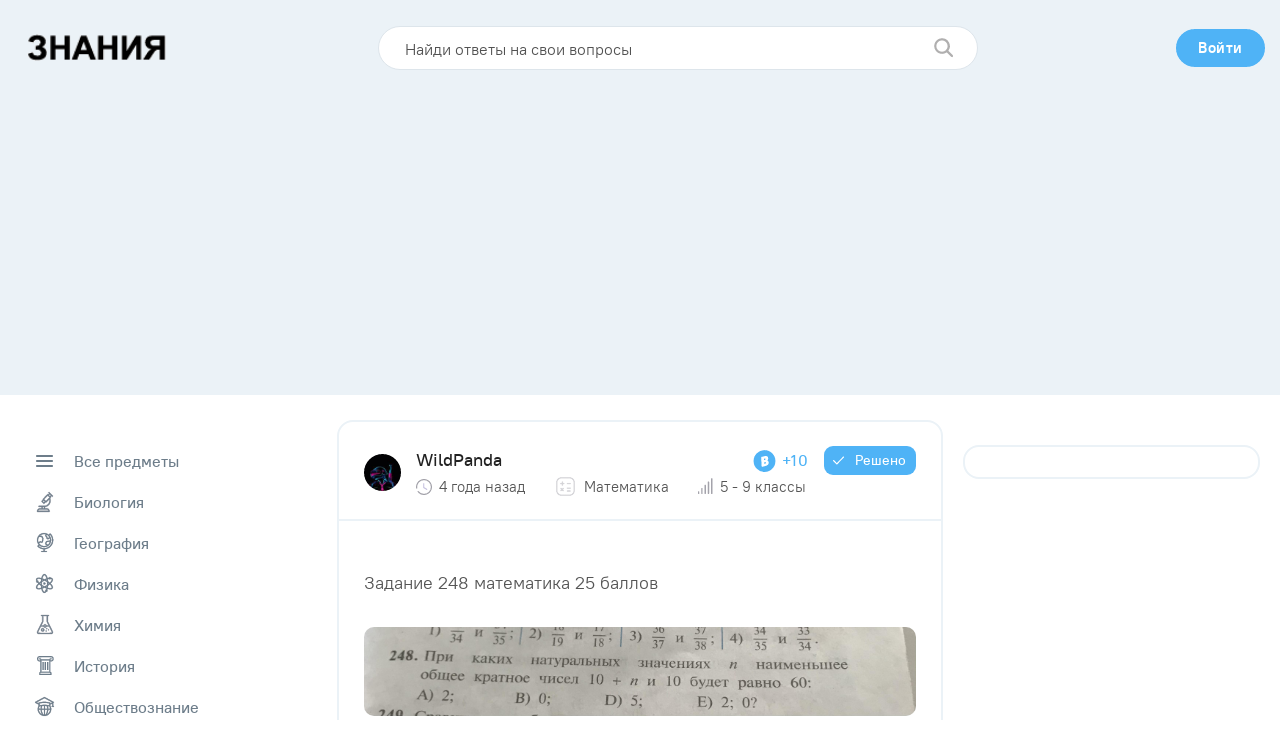

--- FILE ---
content_type: text/html; charset=utf-8
request_url: https://www.google.com/recaptcha/api2/aframe
body_size: 264
content:
<!DOCTYPE HTML><html><head><meta http-equiv="content-type" content="text/html; charset=UTF-8"></head><body><script nonce="fF0uEvaDNlaa0Yy1zyXFvg">/** Anti-fraud and anti-abuse applications only. See google.com/recaptcha */ try{var clients={'sodar':'https://pagead2.googlesyndication.com/pagead/sodar?'};window.addEventListener("message",function(a){try{if(a.source===window.parent){var b=JSON.parse(a.data);var c=clients[b['id']];if(c){var d=document.createElement('img');d.src=c+b['params']+'&rc='+(localStorage.getItem("rc::a")?sessionStorage.getItem("rc::b"):"");window.document.body.appendChild(d);sessionStorage.setItem("rc::e",parseInt(sessionStorage.getItem("rc::e")||0)+1);localStorage.setItem("rc::h",'1764613696964');}}}catch(b){}});window.parent.postMessage("_grecaptcha_ready", "*");}catch(b){}</script></body></html>

--- FILE ---
content_type: image/svg+xml
request_url: https://znanija.pro/images/svg/sprite/symbol/sprite.svg
body_size: 9915
content:
<?xml version="1.0" encoding="utf-8"?><svg xmlns="http://www.w3.org/2000/svg" xmlns:xlink="http://www.w3.org/1999/xlink"><symbol viewBox="0 0 12 14" id="attach" xmlns="http://www.w3.org/2000/svg"><path d="M6.107 5.227a.571.571 0 01.808.808L4.531 8.419a.86.86 0 000 1.212.86.86 0 001.213 0l4.444-4.445a2.29 2.29 0 000-3.232 2.29 2.29 0 00-3.232 0L2.51 6.398c-1.458 1.458-1.43 3.823 0 5.253 1.43 1.43 3.795 1.458 5.253 0l2.384-2.384a.571.571 0 11.808.808L8.572 12.46c-1.908 1.908-4.996 1.873-6.87 0-1.872-1.872-1.907-4.96 0-6.869l4.446-4.444c1.374-1.375 3.549-1.3 4.848 0 1.3 1.299 1.375 3.474 0 4.848L6.552 10.44a2.001 2.001 0 01-2.829 0 2.001 2.001 0 010-2.829l2.384-2.383z"/></symbol><symbol viewBox="0 0 16 16" id="brain" xmlns="http://www.w3.org/2000/svg"><path d="M7.988.558l.14-.043c1.825-.53 3.361.045 4.328 1.457l.063.096.12.05c2.536 1.084 2.952 3.762 1.806 5.804.616.829.746 1.652.432 2.413-.203.492-.538.876-.997 1.237l-.024.019.003.125c.014 1.664-.865 2.519-2.157 2.535-.358.738-.973 1.212-1.809 1.384-.744.153-1.398.009-1.917-.417-1.006.774-2.758.466-3.646-.803l-.085-.13h-.023c-1.504-.067-2.291-1.078-2.152-2.492l.013-.115-.04-.02C1.102 11.13.662 9.925.958 8.782l.036-.127c.091-.294.223-.56.391-.796C.282 6.053.8 3 3.265 2.199l.097-.03.124-.159c.104-.132.197-.246.291-.355C4.903.355 6.213-.14 7.988.558zm.558 1.041v12.56c.281.338.626.443 1.114.342.37-.075.645-.236.844-.497-.616-.328-.965-.988-1.031-1.897a.579.579 0 011.154-.085c.05.687.263.975.675 1.041 1.012.163 1.52-.259 1.38-1.694a.579.579 0 01.245-.53c.443-.31.742-.61.88-.945.125-.302.107-.63-.112-1.016-.83.744-2.022 1.142-2.71.852a.579.579 0 11.45-1.066c.284.12 1.356-.34 1.824-1.022 1.095-1.6.824-3.8-1.32-4.555a.579.579 0 01-.305-.252C10.965 1.7 9.923 1.232 8.546 1.599zm-3.894.813l-.166.2-.328.42a.579.579 0 01-.325.209C2.09 3.65 1.63 5.778 2.273 7.08c.738-.402 1.728-.515 2.885-.257a.579.579 0 11-.252 1.13c-1.57-.35-2.524.127-2.807 1.043-.234.759.09 1.535.69 1.73l.084.023c.32.072.516.397.43.714-.307 1.147.096 1.733 1.25 1.662a.58.58 0 01.563.34c.48 1.069 1.821 1.282 2.274.716L7.388 1.57c-1.165-.401-1.945-.071-2.736.842zm-.646 6.79c.644.24 1.165.61 1.551 1.108.396.508.606 1.126.634 1.835a.579.579 0 01-1.157.044c-.018-.475-.149-.858-.39-1.169-.251-.322-.595-.567-1.044-.735A.579.579 0 114.006 9.2zm6.838-5.082c.174.597.408.993.684 1.204.264.202.65.294 1.179.258a.579.579 0 11.08 1.154c-.791.055-1.453-.103-1.962-.493-.498-.38-.855-.985-1.092-1.8a.579.579 0 111.111-.323zM6.367 3.106c.31.078.499.392.421.702-.15.597-.467 1.058-.946 1.345-.432.26-.91.39-1.424.39a.579.579 0 010-1.157c.305 0 .578-.074.828-.225.204-.122.341-.321.42-.634a.579.579 0 01.701-.42z"/></symbol><symbol viewBox="0 0 24 23" id="chat" xmlns="http://www.w3.org/2000/svg"><path d="M6.999 18.236a1.05 1.05 0 011.167-.302c1.196.448 2.494.683 3.834.683 5.252 0 9.45-3.599 9.45-7.95 0-4.352-4.198-7.95-9.45-7.95-5.252 0-9.45 3.598-9.45 7.95 0 1.497.493 2.933 1.417 4.183.134.182.206.402.205.628-.004 1.042-.44 2.541-1.3 4.568 1.93-.216 3.291-.83 4.127-1.81zm-5.045 3.982c-1.067.042-1.86-1.1-1.41-2.094.904-2.001 1.403-3.47 1.507-4.345-1.04-1.531-1.6-3.285-1.6-5.112C.45 5.077 5.653.617 12 .617c6.345 0 11.55 4.46 11.55 10.05 0 5.59-5.205 10.05-11.55 10.05-1.35 0-2.67-.202-3.912-.59-1.412 1.302-3.472 1.986-6.135 2.09z"/></symbol><symbol viewBox="0 0 11 8" id="check" xmlns="http://www.w3.org/2000/svg"><path d="M3.85 6.62L.939 3.596a.536.536 0 00-.778 0 .587.587 0 000 .808l3.3 3.429a.536.536 0 00.778 0l6.6-6.858a.587.587 0 000-.808.536.536 0 00-.778 0L3.85 6.62z"/></symbol><symbol viewBox="0 0 10 10" id="close" xmlns="http://www.w3.org/2000/svg"><path d="M9.736.264a.9.9 0 010 1.272L6.273 5l3.463 3.464a.9.9 0 01.08 1.18l-.08.092a.9.9 0 01-1.272 0L5 6.273 1.536 9.736A.9.9 0 11.264 8.464L3.727 5 .264 1.536a.9.9 0 01-.08-1.18l.08-.092a.9.9 0 011.272 0L5 3.727 8.464.264a.9.9 0 011.272 0z"/></symbol><symbol viewBox="0 0 11 6" id="down-arrow" xmlns="http://www.w3.org/2000/svg"><path d="M5.5 4.551L9.957.176a.62.62 0 01.864 0 .592.592 0 010 .848l-4.889 4.8a.62.62 0 01-.864 0l-4.889-4.8a.592.592 0 010-.848.62.62 0 01.864 0L5.5 4.55z"/></symbol><symbol viewBox="0 0 9 17" id="facebook" xmlns="http://www.w3.org/2000/svg"><path fill-rule="evenodd" clip-rule="evenodd" d="M5.726 16.858V8.655H7.99l.3-2.826H5.726l.004-1.415c0-.737.07-1.132 1.128-1.132h1.416V.455H6.009c-2.72 0-3.677 1.371-3.677 3.677V5.83H.636v2.827h1.696v8.202h3.394z"/></symbol><symbol viewBox="0 0 19 15" id="friends" xmlns="http://www.w3.org/2000/svg"><path d="M14.922 4.294a2.255 2.255 0 10-4.512 0 2.255 2.255 0 104.512 0zm1.425 0a3.68 3.68 0 11-7.362 0 3.68 3.68 0 117.363 0zm-8.51 8.295c0 .609-.072.532.266.532h9.127c.337 0 .265.077.265-.532 0-1.498-2.199-2.397-4.829-2.397s-4.829.899-4.829 2.397zm4.83-3.822c3.346 0 6.253 1.189 6.253 3.822 0 1.374-.542 1.957-1.69 1.957H8.103c-1.148 0-1.69-.583-1.69-1.957 0-2.633 2.907-3.822 6.253-3.822zm-5.039-3.75a.713.713 0 010 1.008L3.67 9.983a.712.712 0 01-1.008 0L.683 8.003a.712.712 0 111.008-1.007l1.475 1.476 3.455-3.455a.712.712 0 011.007 0z"/></symbol><symbol viewBox="0 0 16 11" id="google" xmlns="http://www.w3.org/2000/svg"><path fill-rule="evenodd" clip-rule="evenodd" d="M5.183 6.2V4.562h4.53c.04.238.075.477.075.79 0 2.729-1.837 4.666-4.605 4.666-2.652 0-4.797-2.135-4.797-4.774C.386 2.605 2.53.47 5.183.47c1.295 0 2.377.471 3.214 1.25L7.095 2.967c-.357-.341-.98-.737-1.912-.737-1.638 0-2.974 1.35-2.974 3.015 0 1.664 1.336 3.014 2.974 3.014 1.898 0 2.61-1.357 2.72-2.06h-2.72zm8.909-1.637h1.37v1.364h-1.37V7.29H12.72V5.927h-1.37V4.563h1.37V3.199h1.37v1.364z"/></symbol><symbol viewBox="0 0 412.735 412.735" id="heart" xmlns="http://www.w3.org/2000/svg"><path d="M295.706 35.522a115.985 115.985 0 00-89.339 41.273 114.413 114.413 0 00-89.339-41.273C52.395 35.522 0 87.917 0 152.55c0 110.76 193.306 218.906 201.143 223.086a9.404 9.404 0 0010.449 0c7.837-4.18 201.143-110.759 201.143-223.086 0-64.633-52.396-117.028-117.029-117.028zm-89.339 319.216C176.065 336.975 20.898 242.412 20.898 152.55c0-53.091 43.039-96.131 96.131-96.131a94.041 94.041 0 0180.457 43.363c3.557 4.905 10.418 5.998 15.323 2.44a10.968 10.968 0 002.44-2.44c29.055-44.435 88.631-56.903 133.066-27.848a96.129 96.129 0 0143.521 80.615c.001 90.907-155.167 184.948-185.469 202.189z"/></symbol><symbol viewBox="0 0 17 18" id="instagram" xmlns="http://www.w3.org/2000/svg"><path fill-rule="evenodd" clip-rule="evenodd" d="M8.616.953c-2.184 0-2.458.01-3.315.048-.856.04-1.44.175-1.952.374-.529.205-.977.48-1.424.927a3.947 3.947 0 00-.928 1.424c-.2.512-.335 1.096-.374 1.952C.585 6.535.575 6.81.575 8.993c0 2.184.01 2.457.048 3.315.04.856.175 1.44.374 1.951.205.53.48.978.927 1.425.447.447.895.723 1.424.928.512.199 1.096.334 1.952.373.858.04 1.131.05 3.315.05s2.457-.01 3.315-.05c.856-.039 1.44-.174 1.952-.373.529-.205.977-.48 1.424-.928.447-.447.722-.896.928-1.424.197-.512.333-1.096.373-1.952.039-.857.049-1.13.049-3.315 0-2.183-.01-2.457-.049-3.315-.04-.856-.176-1.44-.373-1.952a3.947 3.947 0 00-.928-1.424 3.93 3.93 0 00-1.424-.927c-.513-.2-1.097-.335-1.953-.374C11.07.962 10.798.953 8.613.953h.003zm-.721 1.449h.72c2.148 0 2.402.007 3.25.046.784.036 1.21.167 1.493.277.375.146.643.32.924.601.281.282.456.55.602.925.11.283.24.709.277 1.492.038.848.046 1.103.046 3.249 0 2.145-.008 2.4-.046 3.248-.036.784-.167 1.21-.277 1.492-.146.376-.32.643-.602.924a2.485 2.485 0 01-.924.601c-.283.11-.709.242-1.493.277-.848.039-1.102.047-3.25.047-2.146 0-2.4-.008-3.248-.047-.784-.036-1.21-.167-1.493-.277a2.49 2.49 0 01-.925-.601 2.493 2.493 0 01-.602-.924c-.11-.284-.24-.709-.277-1.493-.038-.848-.046-1.102-.046-3.25 0-2.147.008-2.4.046-3.248.036-.784.167-1.209.277-1.492a2.48 2.48 0 01.602-.925c.281-.282.55-.456.925-.602.283-.11.709-.241 1.493-.277.742-.034 1.029-.044 2.528-.045v.002zm5.013 1.335a.965.965 0 100 1.93.965.965 0 000-1.93zM8.616 4.864a4.13 4.13 0 100 8.259 4.13 4.13 0 000-8.259zm0 1.45a2.68 2.68 0 110 5.36 2.68 2.68 0 010-5.36z"/></symbol><symbol viewBox="0 0 13 12" id="like" xmlns="http://www.w3.org/2000/svg"><path d="M6.49 11.598l.02.027c5.767-2.401 7.99-7.969 5.45-10.37-2.54-2.402-5.45.873-5.45.873h-.02s-2.91-3.275-5.45-.873C-1.5 3.656.723 9.196 6.49 11.598z"/></symbol><symbol viewBox="0 0 13 12" id="like2" xmlns="http://www.w3.org/2000/svg"><path d="M11.9 6.223c-.878 1.823-2.703 3.684-5.368 4.85-2.7-1.164-4.548-3.034-5.432-4.864-.909-1.883-.764-3.6.284-4.591.551-.522 1.098-.716 1.603-.74.518-.026 1.034.125 1.508.36.473.235.88.542 1.174.794a6.129 6.129 0 01.422.401l.02.022.005.005.149.168h.47l.149-.168.004-.005.02-.022c.02-.02.048-.05.087-.088.077-.078.191-.188.336-.313a5.816 5.816 0 011.174-.794c.474-.235.99-.386 1.508-.36.505.024 1.051.218 1.603.74 1.048.99 1.193 2.715.284 4.605z"/></symbol><symbol viewBox="0 0 16 16" id="list" xmlns="http://www.w3.org/2000/svg"><path d="M11.084 0c1.434 0 2.132.135 2.857.523.66.353 1.183.876 1.536 1.536.388.725.523 1.423.523 2.857v6.168c0 1.434-.135 2.132-.523 2.857a3.704 3.704 0 01-1.536 1.536c-.725.388-1.423.523-2.857.523H4.916c-1.434 0-2.132-.135-2.857-.523a3.703 3.703 0 01-1.536-1.536C.135 13.216 0 12.518 0 11.084V4.916C0 3.482.135 2.784.523 2.06A3.703 3.703 0 012.059.523C2.784.135 3.482 0 4.916 0h6.168zm0 1.5H4.916c-1.207 0-1.671.09-2.15.345a2.203 2.203 0 00-.92.921c-.256.479-.346.943-.346 2.15v6.168c0 1.207.09 1.671.345 2.15.214.399.522.707.921.92.479.256.943.346 2.15.346h6.168c1.207 0 1.671-.09 2.15-.345.399-.214.707-.522.92-.921.256-.479.346-.943.346-2.15V4.916c0-1.207-.09-1.671-.345-2.15a2.203 2.203 0 00-.921-.92c-.479-.256-.943-.346-2.15-.346zm-1.834 9a.75.75 0 010 1.5h-4.5a.75.75 0 010-1.5h4.5zm2-3.25a.75.75 0 010 1.5h-6.5a.75.75 0 010-1.5h6.5zm0-3.25a.75.75 0 010 1.5h-6.5a.75.75 0 010-1.5h6.5z"/></symbol><symbol viewBox="0 0 85 85" id="list-answer" xmlns="http://www.w3.org/2000/svg"><path d="M14.75.875h55.5c7.663 0 13.875 6.212 13.875 13.875v55.5c0 7.663-6.212 13.875-13.875 13.875h-55.5C7.087 84.125.875 77.913.875 70.25v-55.5C.875 7.087 7.087.875 14.75.875zM24 47.125h37a4.625 4.625 0 000-9.25H24a4.625 4.625 0 000 9.25zm0-18.5h37a4.625 4.625 0 000-9.25H24a4.625 4.625 0 000 9.25zm0 37h23.125a4.625 4.625 0 000-9.25H24a4.625 4.625 0 000 9.25z"/></symbol><symbol viewBox="0 0 27 27" id="math" xmlns="http://www.w3.org/2000/svg"><path d="M20.785 5.783c2.276 0 4.358-1.398 5.18-3.48a1.142 1.142 0 10-2.126-.84c-.48 1.217-1.708 2.035-3.054 2.035H7.92c-2.297 0-4.3 1.011-5.79 2.926C1.044 7.818.61 9.22.593 9.28a1.143 1.143 0 002.186.663c.013-.041 1.307-4.16 5.14-4.16h1.623l-.06.993c-.195 3.264-.462 7.735-1.216 11.41-.397 1.938-.886 3.426-1.454 4.423-.777 1.365-1.433 1.365-1.649 1.365a1.143 1.143 0 100 2.285c1.004 0 2.45-.437 3.634-2.519.697-1.224 1.256-2.89 1.708-5.094.786-3.836 1.059-8.4 1.258-11.733.024-.395.046-.775.069-1.13h8.952z"/><path d="M24.926 19.298a1.145 1.145 0 00-1.166 1.118c0 .01-.032.942-.483 1.858-.561 1.144-1.5 1.7-2.87 1.7-.678 0-1.18-.194-1.535-.594-.815-.916-.801-2.74-.728-3.362l.004-.04c.006-.056.51-5.741.864-10.578a1.143 1.143 0 10-2.28-.167c-.343 4.685-.827 10.172-.858 10.526-.05.422-.322 3.316 1.282 5.13.792.896 1.916 1.37 3.25 1.37 2.232 0 3.98-1.057 4.923-2.977a7.275 7.275 0 00.715-2.818 1.143 1.143 0 00-1.118-1.166z"/></symbol><symbol viewBox="0 0 24 24" id="message" xmlns="http://www.w3.org/2000/svg"><path d="M16.895 4h-9.79c-1.152 0-1.74.113-2.35.44A3.172 3.172 0 003.44 5.754c-.327.613-.44 1.2-.44 2.35v5.791c0 1.152.113 1.74.44 2.35a3.17 3.17 0 001.315 1.315l.14.071c.517.25 1.05.352 1.954.367L7.1 18v2.215c0 .432.17.846.472 1.155l.116.108a1.65 1.65 0 002.217-.085L13.366 18h3.53c1.151 0 1.738-.113 2.35-.44a3.171 3.171 0 001.314-1.314c.327-.612.44-1.199.44-2.35V8.104c0-1.152-.113-1.74-.44-2.35a3.171 3.171 0 00-1.314-1.315c-.612-.327-1.199-.44-2.35-.44zM6.912 5.801l9.983-.001c.88 0 1.187.06 1.502.228.25.134.441.325.576.575.168.315.227.622.227 1.502v5.79l-.004.368c-.017.607-.081.867-.224 1.134-.134.25-.325.441-.575.575-.315.169-.622.228-1.502.228H13l-.117.008a.9.9 0 00-.513.25L8.9 19.856V17.1a.9.9 0 00-.9-.9h-.895l-.368-.004c-.607-.017-.867-.081-1.134-.224a1.372 1.372 0 01-.575-.575c-.169-.315-.228-.622-.228-1.502v-5.79l.004-.368c.017-.607.081-.867.224-1.134.134-.25.325-.441.575-.575.291-.156.575-.218 1.309-.227z"/></symbol><symbol viewBox="0 0 24 24" id="notify" xmlns="http://www.w3.org/2000/svg"><path d="M12.004 2.1c4.015 0 6.896 3.278 6.896 7.532v1.6c0 .228.193.531.72 1.075l.27.275c1.082 1.097 1.51 1.729 1.51 2.745 0 .445-.052.791-.268 1.207-.456.877-1.423 1.366-2.869 1.366l-1.912.001c-.629 2.332-2.13 3.6-4.351 3.6-2.245 0-3.754-1.295-4.371-3.675l.019.074H5.737c-1.488 0-2.466-.502-2.902-1.41-.191-.398-.235-.72-.235-1.163 0-1.016.428-1.648 1.51-2.745l.27-.275c.527-.544.72-.847.72-1.076v-1.6C5.1 5.38 7.988 2.1 12.004 2.1zm2.462 15.802H9.534C9.99 19.148 10.776 19.7 12 19.7c1.224 0 2.01-.552 2.466-1.798zM12.004 3.9C9.036 3.9 6.9 6.327 6.9 9.632v1.6c0 .852-.39 1.463-1.228 2.328-.073.075-.142.146-.281.286-.747.758-.991 1.118-.991 1.481 0 .192.014.292.057.383.107.223.433.39 1.28.39h12.526c.82 0 1.153-.169 1.272-.397.05-.095.065-.197.065-.376 0-.363-.244-.723-.99-1.48-.14-.141-.209-.212-.282-.287-.839-.865-1.228-1.476-1.228-2.329v-1.6c0-3.307-2.13-5.731-5.096-5.731z"/></symbol><symbol viewBox="0 0 10 16" id="ok" xmlns="http://www.w3.org/2000/svg"><path fill-rule="evenodd" clip-rule="evenodd" d="M6.504 4.346c0-.888-.749-1.61-1.669-1.61s-1.669.722-1.669 1.61c0 .887.75 1.61 1.67 1.61.92 0 1.668-.723 1.668-1.61zm2.362 0c0 2.145-1.807 3.89-4.03 3.89-2.223 0-4.031-1.745-4.031-3.89 0-2.146 1.808-3.89 4.03-3.89 2.224 0 4.03 1.744 4.03 3.89zm-.05 6.129a7.703 7.703 0 01-2.34.935l2.253 2.175a1.111 1.111 0 010 1.612 1.21 1.21 0 01-1.669 0L4.845 13.06l-2.213 2.137a1.2 1.2 0 01-.836.334 1.2 1.2 0 01-.834-.334 1.112 1.112 0 010-1.611l2.252-2.176a7.716 7.716 0 01-2.34-.935 1.117 1.117 0 01-.37-1.572 1.204 1.204 0 011.628-.358 5.273 5.273 0 005.426 0 1.205 1.205 0 011.629.358 1.117 1.117 0 01-.37 1.572z"/></symbol><symbol viewBox="0 0 19 20" id="points-user" xmlns="http://www.w3.org/2000/svg"><path fill-rule="evenodd" clip-rule="evenodd" d="M9.5 19.967a9.5 9.5 0 100-19 9.5 9.5 0 000 19zm2.487-10.013c.509-.506.75-1.139.722-1.9-.032-.742-.327-1.287-.885-1.636-.56-.357-1.279-.43-2.155-.218l-3.092.745.476 8.637 3.415-.823c.907-.219 1.593-.61 2.057-1.171a2.57 2.57 0 00.62-1.925c-.064-.843-.45-1.413-1.158-1.709zM9.004 8.511l.761-.184c.17-.04.314-.03.434.033.127.061.198.194.212.399.019.329-.136.558-.463.687l-.886.226-.058-1.161zm1.295 2.9c.334-.03.51.132.525.486a.769.769 0 01-.165.503.791.791 0 01-.45.27l-.968.234-.063-1.235 1.121-.258z"/></symbol><symbol viewBox="0 0 16 16" id="search" xmlns="http://www.w3.org/2000/svg"><path d="M6.958.917A6.042 6.042 0 0111.78 10.6l3.476 3.477a.833.833 0 01-1.178 1.179L10.6 11.779A6.042 6.042 0 116.958.916zm0 1.666a4.375 4.375 0 100 8.75 4.375 4.375 0 000-8.75z"/></symbol><symbol viewBox="0 0 13 13" id="settings" xmlns="http://www.w3.org/2000/svg"><path d="M6.707.52c.22.036.427.12.613.269.305.244.45.552.563 1.002.029.115.079.249.14.379.144.06.283.128.42.202a2.06 2.06 0 00.366-.125c.724-.338 1.332-.32 1.83.217.042.045.067.076.122.143l.323.399c.087.107.124.156.179.247.355.591.216 1.141-.232 1.738a2.107 2.107 0 00-.215.364c.04.145.074.292.1.441.115.092.236.172.344.227.412.21.68.421.849.773a1.3 1.3 0 01.123.658c-.008.117-.02.183-.054.329l-.116.5c-.034.146-.05.21-.095.32a1.294 1.294 0 01-.4.537c-.306.242-.638.314-1.102.323-.117.002-.257.02-.396.05-.09.126-.187.246-.289.362.002.141.016.28.04.393.096.453.1.793-.067 1.146a1.29 1.29 0 01-.434.51 1.78 1.78 0 01-.29.165l-.46.225a1.787 1.787 0 01-.309.127 1.29 1.29 0 01-.669.028c-.381-.086-.647-.3-.945-.654a2.104 2.104 0 00-.303-.287 4.958 4.958 0 01-.45 0 2.105 2.105 0 00-.304.287c-.298.355-.563.568-.945.654a1.29 1.29 0 01-.669-.028 1.787 1.787 0 01-.308-.127l-.46-.225a3.541 3.541 0 01-.096-.048c-.673-.35-.87-.947-.695-1.774.024-.113.038-.25.04-.392a4.89 4.89 0 01-.29-.361 1.973 1.973 0 00-.396-.051c-.463-.009-.796-.08-1.102-.323a1.29 1.29 0 01-.4-.538 1.785 1.785 0 01-.095-.319l-.115-.5a1.735 1.735 0 01-.056-.35 1.287 1.287 0 01.152-.69c.174-.323.431-.521.822-.72a2.09 2.09 0 00.343-.227 4.6 4.6 0 01.1-.44 2.11 2.11 0 00-.214-.365C.756 4.394.618 3.844.973 3.253c.055-.091.092-.14.179-.247l.322-.399c.055-.067.08-.098.122-.143.498-.537 1.106-.555 1.83-.217a2.1 2.1 0 00.367.125 4.86 4.86 0 01.419-.202 2.02 2.02 0 00.14-.38c.113-.449.258-.757.563-1.001A1.29 1.29 0 015.53.521C5.62.506 5.683.5 5.78.5h.594c.15 0 .217.002.333.02zm-.289 1.006h-.557c-.256 0-.385 0-.513.513a3.257 3.257 0 01-.429.96c-.33.108-.64.26-.923.448a3.259 3.259 0 01-1.002-.27c-.48-.223-.56-.123-.722.076l-.323.399c-.161.2-.242.299.076.721.179.238.37.59.48.953a3.827 3.827 0 00-.22.972c-.257.274-.58.504-.843.639-.47.24-.442.365-.384.615l.115.5c.058.25.087.375.616.385.292.005.678.07 1.027.2.178.295.393.564.64.8.049.369.024.758-.036 1.043-.11.518.005.574.236.686l.461.225c.23.113.346.169.686-.236.191-.227.49-.491.817-.68a3.88 3.88 0 00.996 0c.327.189.625.453.816.68.34.405.456.349.686.236l.461-.225c.231-.112.346-.168.237-.686a3.258 3.258 0 01-.037-1.042c.247-.237.463-.506.64-.801a3.257 3.257 0 011.028-.2c.529-.01.558-.135.615-.385l.116-.5c.057-.25.086-.375-.385-.615a3.257 3.257 0 01-.843-.639 3.827 3.827 0 00-.22-.972c.11-.362.301-.715.48-.953.318-.422.238-.522.076-.721l-.323-.399c-.161-.2-.242-.3-.721-.076a3.259 3.259 0 01-1.002.27 3.833 3.833 0 00-.924-.448 3.257 3.257 0 01-.429-.96c-.12-.483-.241-.51-.469-.513zm-.3 2.823a2.31 2.31 0 110 4.618 2.31 2.31 0 010-4.618zm0 1.026a1.283 1.283 0 100 2.566 1.283 1.283 0 000-2.566z"/></symbol><symbol viewBox="0 0 12 12" id="star" xmlns="http://www.w3.org/2000/svg"><path d="M6 .294L7.854 4.05 12 4.653 9 7.577l.708 4.13L6 9.756l-3.708 1.95L3 7.576 0 4.653l4.146-.603L6 .294z"/></symbol><symbol viewBox="0 0 17 18" id="time" xmlns="http://www.w3.org/2000/svg"><path d="M9.357.429c2.322 0 4.488.93 6.072 2.52V1.857l.004-.083a.714.714 0 011.424.083v2.857l-.005.084a.714.714 0 01-.71.63h-2.856l-.083-.004A.714.714 0 0113.286 4h1.173a7.143 7.143 0 10-.05 10.05.714.714 0 111.01 1.01A8.571 8.571 0 119.357.429zM9 4.714c.395 0 .714.32.714.715v3.275l1.934 1.934a.714.714 0 01-1.01 1.01L8.495 9.505A.714.714 0 018.285 9V5.429c0-.395.32-.715.715-.715z"/></symbol><symbol viewBox="0 0 16 14" id="twitter" xmlns="http://www.w3.org/2000/svg"><path fill-rule="evenodd" clip-rule="evenodd" d="M7.933 4.17l.032.522-.527-.063c-1.92-.245-3.596-1.076-5.02-2.47l-.696-.692-.18.51c-.379 1.14-.136 2.343.654 3.152.422.447.327.511-.4.245-.253-.085-.475-.15-.496-.117-.074.074.18 1.043.38 1.426.274.533.833 1.054 1.444 1.363l.517.245-.611.01c-.59 0-.612.011-.549.235.211.692 1.044 1.426 1.972 1.746l.654.223-.57.341a5.937 5.937 0 01-2.826.788c-.474.01-.864.053-.864.085 0 .107 1.286.703 2.035.937 2.246.692 4.914.394 6.918-.788 1.423-.841 2.847-2.512 3.511-4.13.359-.863.717-2.439.717-3.195 0-.49.032-.553.623-1.139.348-.34.675-.713.738-.82.105-.202.095-.202-.443-.02-.896.319-1.023.276-.58-.203.327-.34.717-.958.717-1.14 0-.031-.158.022-.337.118-.19.106-.612.266-.928.362l-.57.18-.517-.35c-.284-.192-.685-.405-.896-.469-.538-.149-1.36-.128-1.845.043-1.319.479-2.152 1.714-2.057 3.066z"/></symbol><symbol viewBox="0 0 17 18" id="user" xmlns="http://www.w3.org/2000/svg"><path d="M11.486 4.83c0-1.699-1.439-3.074-3.216-3.074-1.777 0-3.216 1.375-3.216 3.073s1.44 3.073 3.216 3.073c1.777 0 3.216-1.375 3.216-3.073zm1.838 0c0 2.667-2.262 4.829-5.054 4.829-2.792 0-5.054-2.162-5.054-4.83S5.478 0 8.27 0c2.792 0 5.054 2.161 5.054 4.83zM1.838 15.49c0 .829-.074.753.419.753h12.486c.493 0 .42.076.42-.753 0-2.009-3.037-3.198-6.663-3.198-3.626 0-6.662 1.19-6.662 3.198zM0 15.49c0-3.407 3.95-4.954 8.5-4.954S17 12.084 17 15.49c0 1.77-.718 2.509-2.257 2.509H2.257C.717 18 0 17.262 0 15.491z"/></symbol><symbol viewBox="0 0 24 24" id="users" xmlns="http://www.w3.org/2000/svg"><path d="M17 13.5c3.688 0 6.9 1.31 6.9 4.257 0 1.554-.644 2.243-1.959 2.243H15.15c.264-.503.425-1.107.468-1.8h6.437l.023.002.004-.028c.007-.078.018-.213.018-.417 0-1.512-2.318-2.457-5.1-2.457-.68 0-1.331.056-1.928.164a5.188 5.188 0 00-1.287-1.575c.97-.263 2.07-.389 3.215-.389zm-10 0c3.688 0 6.9 1.31 6.9 4.257 0 1.554-.644 2.243-1.959 2.243H2.06C.744 20 .1 19.311.1 17.757.1 14.81 3.312 13.5 7 13.5zm0 1.8c-2.782 0-5.1.945-5.1 2.457 0 .219.012.358.02.433v.012l.021-.001.05-.001h10.064l.023.002.004-.028c.007-.078.018-.213.018-.417 0-1.512-2.318-2.457-5.1-2.457zM17 4.2a4.15 4.15 0 014.15 4.15A4.15 4.15 0 0117 12.5a4.15 4.15 0 01-4.15-4.15A4.15 4.15 0 0117 4.2zm-10 0a4.15 4.15 0 014.15 4.15A4.15 4.15 0 017 12.5a4.15 4.15 0 01-4.15-4.15A4.15 4.15 0 017 4.2zM17 6a2.35 2.35 0 100 4.7A2.35 2.35 0 1017 6zM7 6a2.35 2.35 0 100 4.7A2.35 2.35 0 107 6z"/></symbol><symbol viewBox="0 0 17 10" id="vk" xmlns="http://www.w3.org/2000/svg"><path fill-rule="evenodd" clip-rule="evenodd" d="M8.865 9.454s.29-.031.439-.188c.136-.144.131-.415.131-.415s-.018-1.265.58-1.452c.59-.184 1.348 1.224 2.152 1.765.607.41 1.068.32 1.068.32l2.148-.03s1.123-.068.59-.935c-.044-.07-.31-.641-1.596-1.813-1.348-1.227-1.167-1.028.455-3.15.988-1.293 1.383-2.082 1.26-2.42C15.973.814 15.248.9 15.248.9L12.83.914s-.18-.024-.313.054c-.13.076-.213.255-.213.255s-.383 1-.893 1.85c-1.077 1.795-1.507 1.89-1.683 1.778-.41-.26-.308-1.043-.308-1.6 0-1.74.27-2.464-.523-2.652-.263-.063-.456-.104-1.129-.11C6.906.48 6.176.492 5.762.69c-.275.132-.488.427-.358.444.16.02.522.096.713.352.248.331.24 1.074.24 1.074s.142 2.047-.333 2.301c-.326.175-.773-.181-1.733-1.81-.491-.833-.863-1.755-.863-1.755s-.071-.172-.2-.265a1 1 0 00-.37-.146L.56.899s-.346.01-.472.157c-.113.13-.009.401-.009.401S1.878 5.59 3.915 7.671C5.783 9.58 7.904 9.454 7.904 9.454h.96z"/></symbol><symbol viewBox="0 0 20 20" id="warn" xmlns="http://www.w3.org/2000/svg"><path d="M12.655.571c.52 0 1.02.207 1.389.576l4.81 4.81c.368.368.575.867.575 1.388v5.31c0 .52-.207 1.02-.576 1.389l-4.81 4.81a1.964 1.964 0 01-1.388.575h-5.31c-.52 0-1.02-.207-1.389-.576l-4.81-4.81a1.964 1.964 0 01-.574-1.388v-5.31c0-.52.206-1.02.575-1.389l4.81-4.81A1.964 1.964 0 017.344.572h5.31zm0 1.572h-5.31a.393.393 0 00-.277.115l-4.81 4.81a.393.393 0 00-.115.277v5.31c0 .104.041.204.115.277l4.81 4.81a.393.393 0 00.277.115h5.31a.393.393 0 00.278-.115l4.81-4.81a.393.393 0 00.114-.277v-5.31a.393.393 0 00-.115-.277l-4.81-4.81a.393.393 0 00-.277-.115zM10 12.2l.097.005a.943.943 0 01-.097 1.88l-.096-.004A.943.943 0 0110 12.2zm0-6.914c.434 0 .786.351.786.785V10a.786.786 0 01-1.572 0V6.071c0-.434.352-.785.786-.785z"/></symbol><symbol viewBox="0 0 18 12" id="watch" xmlns="http://www.w3.org/2000/svg"><path d="M9 .286c4.281 0 8.214 3.254 8.214 5.714 0 2.46-3.932 5.714-8.214 5.714C4.719 11.714.786 8.46.786 6 .786 3.54 4.719.286 9 .286zm0 1.428C5.454 1.714 2.214 4.395 2.214 6c0 1.604 3.24 4.286 6.786 4.286 3.546 0 6.786-2.682 6.786-4.286 0-1.605-3.24-4.286-6.786-4.286zm0 1.429a2.857 2.857 0 110 5.714 2.857 2.857 0 010-5.714zM9 4.57a1.429 1.429 0 100 2.86 1.429 1.429 0 000-2.86z"/></symbol><symbol viewBox="0 0 13 13" id="whatis" xmlns="http://www.w3.org/2000/svg"><path d="M6.5.071A6.43 6.43 0 0112.928 6.5 6.43 6.43 0 016.5 12.929 6.43 6.43 0 01.07 6.5 6.43 6.43 0 016.5.071zm0 1.072A5.36 5.36 0 001.143 6.5 5.36 5.36 0 006.5 11.857 5.36 5.36 0 0011.857 6.5 5.36 5.36 0 006.5 1.143zm0 7.554a.75.75 0 110 1.5.75.75 0 010-1.5zm-.035-5.952c1.098 0 1.988.899 1.988 2.009 0 .442-.179.843-.462 1.13l-.448.462c-.266.272-.458.509-.539.922a1.228 1.228 0 00-.016.166.496.496 0 01-.495.472h-.005a.497.497 0 01-.497-.497v-.001c0-.14.004-.23.013-.274.077-.4.272-.76.545-1.04l.616-.632a1.002 1.002 0 00-.7-1.713.993.993 0 00-.833.457 2.09 2.09 0 00-.133.26.497.497 0 01-.614.268l-.02-.007a.475.475 0 01-.285-.629c.035-.086.07-.163.102-.23.341-.694.984-1.123 1.782-1.123z"/></symbol><symbol viewBox="0 0 17 17" id="write-list" xmlns="http://www.w3.org/2000/svg"><path d="M13.042 7.917a.792.792 0 011.578-.093l.005.093v4.197c0 1.569-.163 2.138-.47 2.711a3.196 3.196 0 01-1.33 1.33c-.573.307-1.142.47-2.71.47h-5.23c-1.568 0-2.137-.163-2.71-.47a3.197 3.197 0 01-1.33-1.33c-.307-.573-.47-1.142-.47-2.71v-5.23c0-1.568.163-2.137.47-2.71a3.197 3.197 0 011.33-1.33c.573-.307 1.142-.47 2.71-.47h4.198v1.583H4.788c-1.197 0-1.562.07-1.934.27a1.48 1.48 0 00-.626.626c-.188.351-.261.696-.269 1.742v5.616c0 1.197.07 1.562.269 1.934.147.275.351.48.626.626.372.2.737.27 1.934.27h5.424c1.197 0 1.562-.07 1.934-.27a1.48 1.48 0 00.626-.626c.2-.372.27-.737.27-1.934V7.917zm.307-5.667l1.359 1.44-6.026 6.026c-.84.84-2.38 1.54-2.66 1.26-.28-.28.42-1.82 1.26-2.66l.113-.113L13.35 2.25zm-4.266.125a.792.792 0 01.093 1.578l-.093.005V2.375zM16.1.899c.42.42.42.98 0 1.4l-.223.223-.33.33-1.4-1.4L14.7.9c.42-.42.98-.42 1.4 0z"/></symbol></svg>